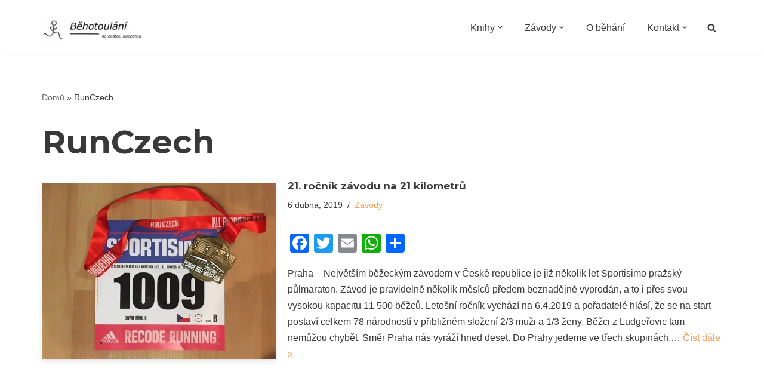

--- FILE ---
content_type: text/html; charset=utf-8
request_url: https://www.google.com/recaptcha/api2/aframe
body_size: 268
content:
<!DOCTYPE HTML><html><head><meta http-equiv="content-type" content="text/html; charset=UTF-8"></head><body><script nonce="R6fD_8d8AezTsp43yF7UNw">/** Anti-fraud and anti-abuse applications only. See google.com/recaptcha */ try{var clients={'sodar':'https://pagead2.googlesyndication.com/pagead/sodar?'};window.addEventListener("message",function(a){try{if(a.source===window.parent){var b=JSON.parse(a.data);var c=clients[b['id']];if(c){var d=document.createElement('img');d.src=c+b['params']+'&rc='+(localStorage.getItem("rc::a")?sessionStorage.getItem("rc::b"):"");window.document.body.appendChild(d);sessionStorage.setItem("rc::e",parseInt(sessionStorage.getItem("rc::e")||0)+1);localStorage.setItem("rc::h",'1769260968235');}}}catch(b){}});window.parent.postMessage("_grecaptcha_ready", "*");}catch(b){}</script></body></html>

--- FILE ---
content_type: text/css
request_url: https://behotoulani.cz/wp-content/uploads/themeisle-gutenberg/widgets-1694849168.css?ver=2.2.2
body_size: -26
content:
#wp-block-themeisle-blocks-font-awesome-icons-0f14acfa{--margin:5px;--padding:5px;--font-size:80px}#wp-block-themeisle-blocks-font-awesome-icons-0f14acfa .wp-block-themeisle-blocks-font-awesome-icons-container i{font-size:80px}